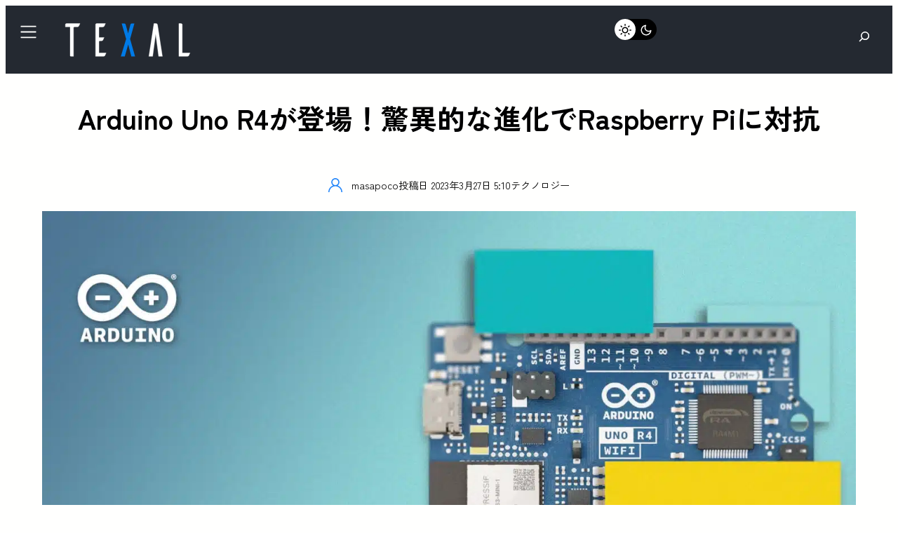

--- FILE ---
content_type: text/css; charset=utf-8
request_url: https://texal.jp/wp-content/cache/autoptimize/css/autoptimize_single_8a5d95fceca80038f58ee1a170833400.css?ver=1716196934
body_size: -5
content:
.gbp-section{padding:7rem 40px}@media (max-width:1024px){.gbp-section{padding:6rem 30px}}@media (max-width:767px){.gbp-section{padding:4rem 20px}}.gbp-section__inner{margin-left:auto;margin-right:auto;position:relative;z-index:1}.gbp-section__tagline{font-size:1rem;font-weight:600;margin-bottom:.75rem}.gbp-section__headline{margin-bottom:1.5rem}@media (max-width:767px){.gbp-section__headline{margin-bottom:1.25rem}}.gbp-section__text{font-size:1.125rem}.gbp-button--primary{display:inline-flex;font-size:1rem;padding:.75rem 1.5rem;border:1px solid;background-color:#000;color:#fff}.gbp-button--primary:hover{background-color:#000;color:#fff}.gbp-button--secondary{display:inline-flex;font-size:1rem;padding:.75rem 1.5rem;border:1px solid #000;color:currentColor}.gbp-button--secondary:hover{color:currentColor}.gbp-card__meta-text{font-size:.875rem;margin-bottom:.5rem}.gbp-card__title{font-size:1.25rem;margin-bottom:.5rem}.gbp-card__text{font-size:1rem;margin-bottom:0}.gbp-card{padding:1.5rem}@media (max-width:767px){.gbp-card{padding:1.25rem}}.gbp-card--border{border:1px solid #000}